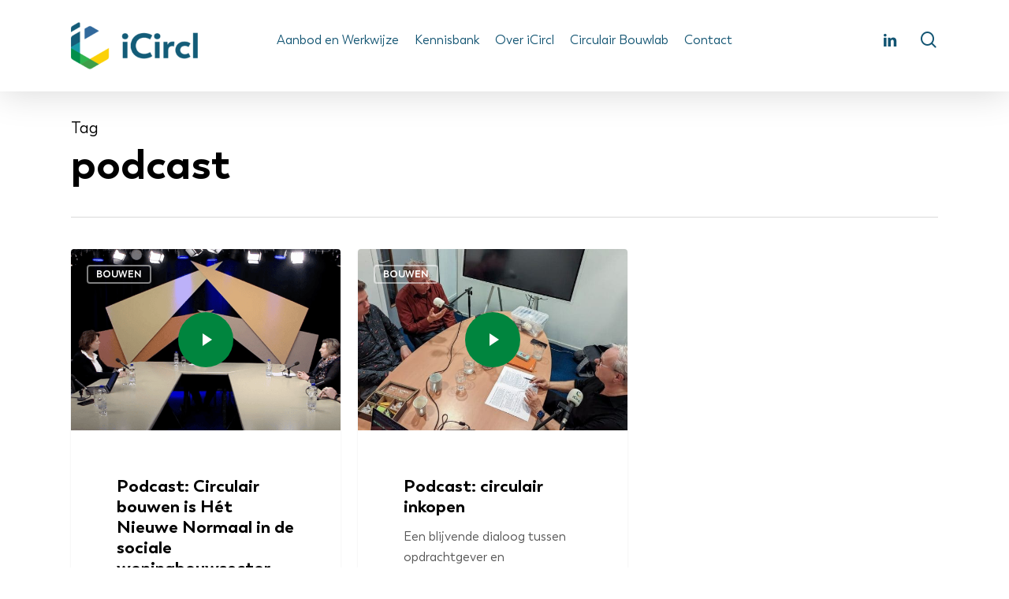

--- FILE ---
content_type: text/css
request_url: https://icircl.nl/wp-content/themes/salient-child/style.css?ver=18.0.2
body_size: 885
content:
/*
Theme Name: Salient Child Theme
Description: This is a custom child theme for Salient
Theme URI:   https://themeforest.net/item/salient-responsive-multipurpose-theme/4363266
Author: ThemeNectar
Author URI:  https://themeforest.net/user/themenectar
Template: salient
Version: 1.0
*/

@font-face {
    font-family: 'Trenda';
    src: url('/wp-content/themes/salient-child/fonts/Trenda-Bold.eot');
    src: url('/wp-content/themes/salient-child/fonts/Trenda-Bold.eot?#iefix') format('embedded-opentype'),
        url('/wp-content/themes/salient-child/fonts/Trenda-Bold.woff2') format('woff2'),
        url('/wp-content/themes/salient-child/fonts/Trenda-Bold.woff') format('woff'),
        url('/wp-content/themes/salient-child/fonts/Trenda-Bold.ttf') format('truetype'),
        url('/wp-content/themes/salient-child/fonts/Trenda-Bold.svg#Trenda-Bold') format('svg');
    font-weight: bold;
    font-style: normal;
}

@font-face {
    font-family: 'Trenda';
    src: url('/wp-content/themes/salient-child/fonts/Trenda-Regular.eot');
    src: url('/wp-content/themes/salient-child/fonts/Trenda-Regular.eot?#iefix') format('embedded-opentype'),
        url('/wp-content/themes/salient-child/fonts/Trenda-Regular.woff2') format('woff2'),
        url('/wp-content/themes/salient-child/fonts/Trenda-Regular.woff') format('woff'),
        url('/wp-content/themes/salient-child/fonts/Trenda-Regular.ttf') format('truetype'),
        url('/wp-content/themes/salient-child/fonts/Trenda-Regular.svg#Trenda-Regular') format('svg');
    font-weight: normal;
    font-style: normal;
}

body *, a {
	font-family: 'Trenda';
}

h1, b, strong {
	font-weight: bold;
}

.custom-grid .nectar-post-grid[data-columns="4"][data-masonry="yes"] > div:nth-of-type(10n + 1)  {
	grid-row-end: span 2 !important;
}

.custom-grid .nectar-post-grid[data-columns="4"][data-masonry="yes"] > div:nth-of-type(10n + 2) {
	grid-column-end: span 2 !important;
}

body #search-outer #search input[type="text"], body.material #search-outer #search form input[type="text"] {
    font-size: 48px !important;
}

.section-title h1 { font-family: 'Trenda' !important }

.nf-form-fields-required {
  display: none;
}

.special {transition: all .2s ease-in;}
.special:hover {
	-webkit-transform: translateY(-4px);
    transform: translateY(-4px);
    box-shadow: 0px 25px 60px rgba(0,0,0,0.17);
}	

/*.vc_row-fluid > .span_12 .wpb_column {
	padding: 0 !important;
}*/

#top .home-btn a {text-indent: -9999px; width: 20px;}
#top .home-btn:before {
    content: "\f015";
	font-family: FontAwesome;
	color: #125472;
    display: inline-block;
    position: absolute;
    font-size: 15px;
    left: 12px;
}
@media only screen and (max-width: 800px) {
	.home-btn:before {
		font-size: 32px;
		color: #fff;
    	left: 50%;
    	transform: translate(-50% , 10px);
	}
}
li {
	margin-bottom: 15px !important;
}



.quote .nectar-split-heading h2{
	text-align: center;
}

.quote .nectar-split-heading > span:nth-child(1) {
	position: relative;
	line-height: 1;
}

.quote .nectar-split-heading > span:nth-child(1):before {
	content: '"';
	font-size: 60px;
	position: relative;
	display: block;
	transform: translatey(-10px);
	color: #00853e;
}

.block {
	display: block !important;
}

/* Teamleden 2021 */
.teamleden-wrapper {
	display: grid;
	grid-template-columns: repeat(auto-fit, minmax(300px, 1fr));
	gap: 40px;
}

.teamlid-foto {
	clip-path: inset(0 0 0 0);
	transition: all .3s cubic-bezier(0.215, 0.610, 0.355, 1);
	margin-bottom: 30px;
}

.teamlid-foto img {
	display: block;
	width: 100% !important;
	height: 100% !important;
	object-fit: cover;
	object-position: center;
	margin-bottom: 0 !important;
	transition: all .5s cubic-bezier(0.215, 0.610, 0.355, 1);
	transform: scale(1);
}

.teamlid:hover .teamlid-foto {
	clip-path: inset(5px 5px 5px 5px);
}

.teamlid:hover .teamlid-foto img {
	transform: scale(1.05);
}